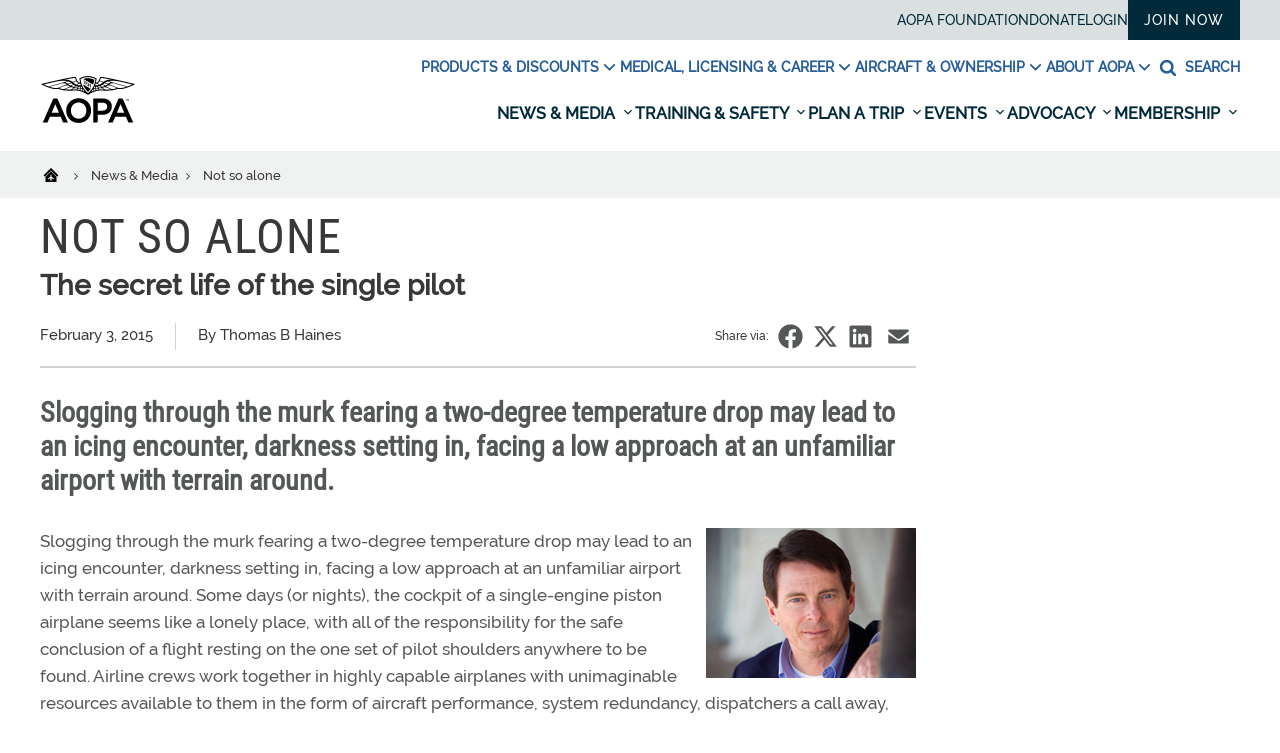

--- FILE ---
content_type: text/html; charset=utf-8
request_url: https://www.google.com/recaptcha/api2/aframe
body_size: 153
content:
<!DOCTYPE HTML><html><head><meta http-equiv="content-type" content="text/html; charset=UTF-8"></head><body><script nonce="Q-zTsLJmJ2Mp5kdIx-q20w">/** Anti-fraud and anti-abuse applications only. See google.com/recaptcha */ try{var clients={'sodar':'https://pagead2.googlesyndication.com/pagead/sodar?'};window.addEventListener("message",function(a){try{if(a.source===window.parent){var b=JSON.parse(a.data);var c=clients[b['id']];if(c){var d=document.createElement('img');d.src=c+b['params']+'&rc='+(localStorage.getItem("rc::a")?sessionStorage.getItem("rc::b"):"");window.document.body.appendChild(d);sessionStorage.setItem("rc::e",parseInt(sessionStorage.getItem("rc::e")||0)+1);localStorage.setItem("rc::h",'1769059236179');}}}catch(b){}});window.parent.postMessage("_grecaptcha_ready", "*");}catch(b){}</script></body></html>